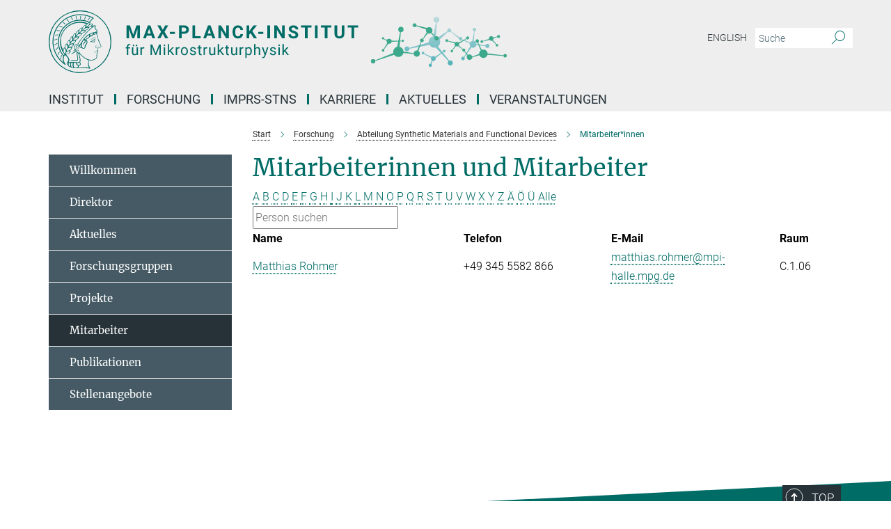

--- FILE ---
content_type: text/html; charset=utf-8
request_url: https://www.mpi-halle.mpg.de/smfd/mitarbeiter?letter=R&previous_letter=H
body_size: 13953
content:
<!DOCTYPE html>
<html prefix="og: http://ogp.me/ns#" lang="de">
<head>
  <meta http-equiv="X-UA-Compatible" content="IE=edge">
  <meta content="width=device-width, initial-scale=1.0" name="viewport">
  <meta http-equiv="Content-Type" content="text/html; charset=utf-8"/>
  <title>Mitarbeiter*innen</title>
  
  <meta name="keywords" content="" /><meta name="description" content="" />
  
  
<meta property="og:title" content="Mitarbeiter*innen">
<meta property="og:description" content="">
<meta property="og:type" content="website">
<meta property="og:url" content="https://www.mpi-halle.mpg.de/smfd/mitarbeiter">
<meta property="og:image" content="https://www.mpi-halle.mpg.de/assets/og-logo-281c44f14f2114ed3fe50e666618ff96341055a2f8ce31aa0fd70471a30ca9ed.jpg">


  
  


  <meta name="msapplication-TileColor" content="#fff" />
<meta name="msapplication-square70x70logo" content="/assets/touch-icon-70x70-16c94b19254f9bb0c9f8e8747559f16c0a37fd015be1b4a30d7d1b03ed51f755.png" />
<meta name="msapplication-square150x150logo" content="/assets/touch-icon-150x150-3b1e0a32c3b2d24a1f1f18502efcb8f9e198bf2fc47e73c627d581ffae537142.png" />
<meta name="msapplication-wide310x150logo" content="/assets/touch-icon-310x150-067a0b4236ec2cdc70297273ab6bf1fc2dcf6cc556a62eab064bbfa4f5256461.png" />
<meta name="msapplication-square310x310logo" content="/assets/touch-icon-310x310-d33ffcdc109f9ad965a6892ec61d444da69646747bd88a4ce7fe3d3204c3bf0b.png" />
<link rel="apple-touch-icon" type="image/png" href="/assets/touch-icon-180x180-a3e396f9294afe6618861344bef35fc0075f9631fe80702eb259befcd682a42c.png" sizes="180x180">
<link rel="icon" type="image/png" href="/assets/touch-icon-32x32-143e3880a2e335e870552727a7f643a88be592ac74a53067012b5c0528002367.png" sizes="32x32">

  <link rel="preload" href="/assets/roboto-v20-latin-ext_latin_greek-ext_greek_cyrillic-ext_cyrillic-700-8d2872cf0efbd26ce09519f2ebe27fb09f148125cf65964890cc98562e8d7aa3.woff2" as="font" type="font/woff2" crossorigin="anonymous">
  
  
  
  <script>var ROOT_PATH = '/';var LANGUAGE = 'de';var PATH_TO_CMS = 'https://msp.iedit.mpg.de';var INSTANCE_NAME = 'msp';</script>
  
      <link rel="stylesheet" media="all" href="/assets/responsive_live_green-b4104db02fad82373eaef717c39506fa87036661729168d4cfe06a4e84cae1cb.css" />
    <link rel="stylesheet" media="all" href="/assets/responsive/headerstylesheets/msp-header-af9b522c8dd9f1dbc905ef992623a1e49338608227f9c11680b515bd731ac295.css" />

<script>
  window.addEventListener("load", function() {
    var linkElement = document.createElement("link");
    linkElement.rel="stylesheet";
    linkElement.href="/assets/katex/katex-4c5cd0d7a0c68fd03f44bf90378c50838ac39ebc09d5f02a7a9169be65ab4d65.css";
    linkElement.media="all";
    document.head.appendChild(linkElement);
  });
</script>


  

  

  <script>
  if(!window.DCLGuard) {
    window.DCLGuard=true;
  }
</script>
<script type="module">
//<![CDATA[
document.body.addEventListener('Base',function(){  (function (global) {
    if (global.MpgApp && global.MpgApp.object) {
      global.MpgApp.object.id = +'512644';
    }
  }(window));
});
/*-=deferred=-*/
//]]>
</script>
  <link rel="canonical" href="https://www.mpi-halle.mpg.de/smfd/mitarbeiter" />


  
  <meta name="csrf-param" content="authenticity_token" />
<meta name="csrf-token" content="lB9rD9yxA1qP8TdJUvy5r3jQ4wYv2Y5od31ZtT7nR_HDRV09bKbFrprpZr22c5Lvpa6vVe5DsEy4X_FklkQ_IQ" />
  <meta name="generator" content="JustRelate CX Cloud (www.justrelate.com)" />
  
  
      <link rel="alternate" hreflang="en" href="https://www.mpi-halle.mpg.de/smfd/people" />
    <link rel="alternate" hreflang="de" href="https://www.mpi-halle.mpg.de/smfd/mitarbeiter" />


  
    <script type="module" >
      window.allHash = { 'manifest':'/assets/manifest-04024382391bb910584145d8113cf35ef376b55d125bb4516cebeb14ce788597','responsive/modules/display_pubman_reference_counter':'/assets/responsive/modules/display_pubman_reference_counter-8150b81b51110bc3ec7a4dc03078feda26b48c0226aee02029ee6cf7d5a3b87e','responsive/modules/video_module':'/assets/responsive/modules/video_module-231e7a8449475283e1c1a0c7348d56fd29107c9b0d141c824f3bd51bb4f71c10','responsive/live/annual_report_overview':'/assets/responsive/live/annual_report_overview-f7e7c3f45d3666234c0259e10c56456d695ae3c2df7a7d60809b7c64ce52b732','responsive/live/annual_review_overview':'/assets/responsive/live/annual_review_overview-49341d85de5d249f2de9b520154d516e9b4390cbf17a523d5731934d3b9089ec','responsive/live/deferred-picture-loader':'/assets/responsive/live/deferred-picture-loader-088fb2b6bedef1b9972192d465bc79afd9cbe81cefd785b8f8698056aa04cf93','responsive/live/employee':'/assets/responsive/live/employee-ac8cd3e48754c26d9eaf9f9965ab06aca171804411f359cbccd54a69e89bc31c','responsive/live/employee_landing_page':'/assets/responsive/live/employee_landing_page-ac8cd3e48754c26d9eaf9f9965ab06aca171804411f359cbccd54a69e89bc31c','responsive/live/employee_search':'/assets/responsive/live/employee_search-47a41df3fc7a7dea603765ad3806515b07efaddd7cf02a8d9038bdce6fa548a1','responsive/live/event_overview':'/assets/responsive/live/event_overview-817c26c3dfe343bed2eddac7dd37b6638da92babec077a826fde45294ed63f3c','responsive/live/gallery_overview':'/assets/responsive/live/gallery_overview-459edb4dec983cc03e8658fafc1f9df7e9d1c78786c31d9864e109a04fde3be7','responsive/live/institute_page':'/assets/responsive/live/institute_page-03ec6d8aaec2eff8a6c1522f54abf44608299523f838fc7d14db1e68d8ec0c7a','responsive/live/institutes_map':'/assets/responsive/live/institutes_map-588c0307e4a797238ba50134c823708bd3d8d640157dc87cf24b592ecdbd874e','responsive/live/job_board':'/assets/responsive/live/job_board-0db2f3e92fdcd350960e469870b9bef95adc9b08e90418d17a0977ae0a9ec8fd','responsive/live/newsroom':'/assets/responsive/live/newsroom-c8be313dabf63d1ee1e51af14f32628f2c0b54a5ef41ce999b8bd024dc64cad2','responsive/live/organigramm':'/assets/responsive/live/organigramm-18444677e2dce6a3c2138ce8d4a01aca7e84b3ea9ffc175b801208634555d8ff','responsive/live/research_page':'/assets/responsive/live/research_page-c8be313dabf63d1ee1e51af14f32628f2c0b54a5ef41ce999b8bd024dc64cad2','responsive/live/science_gallery_overview':'/assets/responsive/live/science_gallery_overview-5c87ac26683fe2f4315159efefa651462b87429147b8f9504423742e6b7f7785','responsive/live/tabcard':'/assets/responsive/live/tabcard-be5f79406a0a3cc678ea330446a0c4edde31069050268b66ce75cfda3592da0d','live/advent_calendar':'/assets/live/advent_calendar-4ef7ec5654db2e7d38c778dc295aec19318d2c1afcbbf6ac4bfc2dde87c57f12','live/employee':'/assets/live/employee-fb8f504a3309f25dbdd8d3cf3d3f55c597964116d5af01a0ba720e7faa186337','live/employee_landing_page':'/assets/live/employee_landing_page-fb8f504a3309f25dbdd8d3cf3d3f55c597964116d5af01a0ba720e7faa186337','live/gallery_overview':'/assets/live/gallery_overview-18a0e0553dd83304038b0c94477d177e23b8b98bff7cb6dd36c7c99bf8082d12','live/podcast_page':'/assets/live/podcast_page-fe7023d277ed2b0b7a3228167181231631915515dcf603a33f35de7f4fd9566f','live/video_page':'/assets/live/video_page-62efab78e58bdfd4531ccfc9fe3601ea90abeb617a6de220c1d09250ba003d37','responsive/mpg_common/live/dropdown_list':'/assets/responsive/mpg_common/live/dropdown_list-71372d52518b3cb50132756313972768fdec1d4fa3ffa38e6655696fe2de5c0b','responsive/mpg_common/live/event_calendar':'/assets/responsive/mpg_common/live/event_calendar-719dd7e7333c7d65af04ddf8e2d244a2646b5f16d0d7f24f75b0bb8c334da6a5','responsive/mpg_common/live/event_registration':'/assets/responsive/mpg_common/live/event_registration-e6771dca098e37c2858ff2b690497f83a2808b6c642e3f4540e8587e1896c84e','responsive/mpg_common/live/expandable':'/assets/responsive/mpg_common/live/expandable-e2143bde3d53151b5ff7279eaab589f3fefb4fd31278ca9064fd6b83b38d5912','responsive/mpg_common/live/gallery_youtube_video':'/assets/responsive/mpg_common/live/gallery_youtube_video-b859711b59a5655b5fa2deb87bd0d137460341c3494a5df957f750c716970382','responsive/mpg_common/live/interactive_table':'/assets/responsive/mpg_common/live/interactive_table-bff65d6297e45592f8608cd64814fc8d23f62cb328a98b482419e4c25a31fdde','responsive/mpg_common/live/intersection-observer':'/assets/responsive/mpg_common/live/intersection-observer-9e55d6cf2aac1d0866ac8588334111b664e643e4e91b10c5cbb42315eb25d974','responsive/mpg_common/live/main_menu':'/assets/responsive/mpg_common/live/main_menu-43966868573e0e775be41cf218e0f15a6399cf3695eb4297bae55004451acada','responsive/mpg_common/live/news_publication_overview':'/assets/responsive/mpg_common/live/news_publication_overview-d1aae55c18bfd7cf46bad48f7392e51fc1b3a3b887bc6312a39e36eaa58936fa','responsive/mpg_common/live/reverse':'/assets/responsive/mpg_common/live/reverse-9d6a32ce7c0f41fbc5249f8919f9c7b76cacd71f216c9e6223c27560acf41c8b','responsive/mpg_common/live/shuffle':'/assets/responsive/mpg_common/live/shuffle-14b053c3d32d46209f0572a91d3240487cd520326247fc2f1c36ea4d3a6035eb','responsive/mpg_common/live/slick_lazyloader':'/assets/responsive/mpg_common/live/slick_lazyloader-ea2704816b84026f362aa3824fcd44450d54dffccb7fca3c853d2f830a5ce412','responsive/mpg_common/live/video':'/assets/responsive/mpg_common/live/video-55b7101b2ac2622a81eba0bdefd94b5c5ddf1476b01f4442c3b1ae855b274dcf','responsive/mpg_common/live/youtube_extension':'/assets/responsive/mpg_common/live/youtube_extension-2b42986b3cae60b7e4153221d501bc0953010efeadda844a2acdc05da907e90f','preview/_pdf_sorting':'/assets/preview/_pdf_sorting-8fa7fd1ef29207b6c9a940e5eca927c26157f93f2a9e78e21de2578e6e06edf0','preview/advent_calendar':'/assets/preview/advent_calendar-4ef7ec5654db2e7d38c778dc295aec19318d2c1afcbbf6ac4bfc2dde87c57f12','preview/annual_review_search':'/assets/preview/annual_review_search-8fa7fd1ef29207b6c9a940e5eca927c26157f93f2a9e78e21de2578e6e06edf0','preview/edit_overlays':'/assets/preview/edit_overlays-cef31afd41d708f542672cc748b72a6b62ed10df9ee0030c11a0892ae937db70','preview/employee':'/assets/preview/employee-fb8f504a3309f25dbdd8d3cf3d3f55c597964116d5af01a0ba720e7faa186337','preview/employee_landing_page':'/assets/preview/employee_landing_page-fb8f504a3309f25dbdd8d3cf3d3f55c597964116d5af01a0ba720e7faa186337','preview/gallery_overview':'/assets/preview/gallery_overview-ca27fbd8e436a0f15e28d60a0a4a5861f7f9817b9cb44cb36ae654ebe03eec2a','preview/lodash':'/assets/preview/lodash-01fbab736a95109fbe4e1857ce7958edc28a78059301871a97ed0459a73f92d2','preview/overlay':'/assets/preview/overlay-4b3006f01cc2a80c44064f57acfdb24229925bbf211ca5a5e202b0be8cd2e66e','preview/overlay_ajax_methods':'/assets/preview/overlay_ajax_methods-0cceedf969995341b0aeb5629069bf5117896d2b053822e99f527e733430de65','preview/pdf_overview':'/assets/preview/pdf_overview-8fa7fd1ef29207b6c9a940e5eca927c26157f93f2a9e78e21de2578e6e06edf0','preview/podcast_page':'/assets/preview/podcast_page-8b696f28fe17c5875ac647a54463d6cf4beda5fa758ba590dd50d4f7d11e02a0','preview/preview':'/assets/preview/preview-7d20d27ffa274bf0336cbf591613fbbffd4fa684d745614240e81e11118b65c2','preview/science_gallery_overview':'/assets/preview/science_gallery_overview-00600feadb223d3b4cb5432a27cc6bee695f2b95225cb9ecf2e9407660ebcc35','preview/video_page':'/assets/preview/video_page-5359db6cf01dcd5736c28abe7e77dabdb4c7caa77184713f32f731d158ced5a8','preview_manifest':'/assets/preview_manifest-04024382391bb910584145d8113cf35ef376b55d125bb4516cebeb14ce788597','editmarker':'/assets/editmarker-b8d0504e39fbfef0acc731ba771c770852ec660f0e5b8990b6d367aefa0d9b9c','live':'/assets/live-4aa8e228b0242df1d2d064070d3be572a1ad3e67fe8c70b092213a5236b38737','print':'/assets/print-08c7a83da7f03ca9674c285c1cc50a85f44241f0bcef84178df198c8e9805c3c','mpg_base':'/assets/mpg_base-161fbafcd07f5fc9b56051e8acd88e712c103faef08a887e51fdcf16814b7446','mpg_fouc':'/assets/mpg_fouc-e8a835d89f91cf9c99be7a651f3ca1d04175934511621130554eef6aa910482c','mpg_amd':'/assets/mpg_amd-7c9ab00ac1b3a8c78cac15f76b6d33ed50bb1347cea217b0848031018ef80c94','mpg_amd_bundle':'/assets/mpg_amd_bundle-932e0d098e1959a6b4654b199e4c02974ab670115222c010a0bcc14756fce071','responsive/friendlycaptcha/widget.module.min':'/assets/responsive/friendlycaptcha/widget.module.min-19cabfb2100ce6916acaa628a50895f333f8ffb6a12387af23054565ee2122f2','responsive/honeybadger.min':'/assets/responsive/honeybadger.min-213763a8258237e8c4d12f0dbd98d8a966023b02f7433c1a05c1bace6ef120ec','responsive_live':'/assets/responsive_live-d4b4a938cbf67a69dc6ba9767c95bb10486874f069e457abc2ad6f53c7126fac','katex/katex':'/assets/katex/katex-ca9d4097b1925d5d729e5c4c7ffcdb44112ba08c53e7183feb26afa6927cc4fd','responsive/tsmodules/cashew':'/assets/responsive/tsmodules/cashew-f2b3a6f988f933937212c2239a5008703225511ab19b4a6d6cbead2e9904ae21','responsive/tsmodules/datahandler':'/assets/responsive/tsmodules/datahandler-18b09253aa824ba684b48d41aea5edb6321851210404bdc3c47922c961181980','responsive/tsmodules/edit-menu':'/assets/responsive/tsmodules/edit-menu-ed8038730fbc4b64d700f28f3ccdcc8c33cc558e1182af3f37b6b4374a3ad3b6','responsive/tsmodules/edit':'/assets/responsive/tsmodules/edit-80ca9b5137f2eeb575e45f3ff1fd611effb73bd27d9f920d5f758c27a4212067','responsive/tsmodules/image-information':'/assets/responsive/tsmodules/image-information-2766379bd0ae7c612169084e5437d5662006eec54acbecba9f83ac8773ac20fa','responsive/tsmodules/languages':'/assets/responsive/tsmodules/languages-33d886fa0f8a758ac8817dfaf505c136d22e86a95988298f3b14cf46c870a586','responsive/tsmodules/menu':'/assets/responsive/tsmodules/menu-dc7cee42b20a68a887e06bb1979d6ecc601ff8dd361b80cc6a8190e33ab7f005','responsive/tsmodules/notify':'/assets/responsive/tsmodules/notify-44b67b61195156d3827af8dfd00797cd327f013dc404720659f2d3da19cf6f77','responsive/tsmodules/virtual-form':'/assets/responsive/tsmodules/virtual-form-31974440dbd9f79534149b9376a63b1f2e0b542abb5ba898e4fbaeef377d66ca' }
    </script>
    <script type="module">
//<![CDATA[
document.body.addEventListener('AMD',function(){    requirejs.config({
      waitSeconds:0,
      paths: allHash
    })
});
/*-=deferred=-*/
//]]>
</script></head>

 <body class="msp employee_list  language-de" id="top">
  
  
  

<header class="navbar hero navigation-on-bottom">

  <div class="container remove-padding header-main-container">


    <div class="navbar-header">
        <a class="navbar-brand mpg-icon mpg-icon-logo language-de language-degreen" aria-label="Logo Max-Planck-Institut für Mikrostrukturphysik, zur Startseite" href="/startseite"></a>
    </div>

    <div class="lang-search">
      <div class="collapse navbar-collapse bs-navbar-collapse">
        <ul class="hidden-xs hidden-sm nav navbar-nav navbar-right navbar-meta">
          <li class="language-switcher-links">
            
    <a href="/smfd/people">English</a>


          </li>
          <li>
            <form class="navbar-form navbar-left search-field hidden-xs" role="search" action="/2497/suchergebnis" accept-charset="UTF-8" method="get">
  <div class="form-group noindex">
    <input class="form-control searchfield"
      name="searchfield"
      placeholder="Suche"
      value=""
      type="search"
      aria-label="Bitte geben Sie einen Suchbegriff ein."
    />
    <button class="btn btn-default searchbutton" aria-label="Suche">
      <i class="mpg-icon mpg-icon-search" role="img" aria-hidden="true"></i>
    </button>
  </div>
</form>
          </li>
          <li>
            
          </li>

        </ul>
      </div>
    </div>


    <div class="navbar-title-wrapper">

      <nav class="navbar navbar-default" aria-label="Hauptnavigation">
        <div class="navbar-header">
          <div class="visible-xs visible-sm">
            <button class="nav-btn navbar-toggle" type="button" data-toggle="collapse" data-target="#main-navigation-container" aria-haspopup="true" aria-expanded="false" aria-label="Hauptnavigations-Schalter">
              <svg width="40" height="40" viewBox="-25 -25 50 50">
                <circle cx="0" cy="0" r="25" fill="none"/>
                <rect class="burgerline-1" x="-15" y="-12" width="30" height="4" fill="black"/>
                <rect class="burgerline-2" x="-15" y="-2" width="30" height="4" fill="black"/>
                <rect class="burgerline-3" x="-15" y="8" width="30" height="4" fill="black"/>
              </svg>
            </button>
          </div>
        </div>

        <div class="collapse navbar-collapse js-navbar-collapse noindex" id="main-navigation-container">

          <div class="mobile-search-pwa-container">
            <div class="mobile-search-container">
              <form class="navbar-form navbar-left search-field visible-sm visible-xs mobile clearfix" role="search" action="/2497/suchergebnis" accept-charset="UTF-8" method="get">
  <div class="form-group noindex">
    <input class="form-control searchfield"
      name="searchfield"
      placeholder="Suche"
      value=""
      type="search"
      aria-label="Bitte geben Sie einen Suchbegriff ein."
    />
    <button class="btn btn-default searchbutton" aria-label="Suche">
      <i class="mpg-icon mpg-icon-search" role="img" aria-hidden="true"></i>
    </button>
  </div>
</form>
            </div>
              
          </div>

          
            <ul class="nav navbar-nav col-xs-12" id="main_nav" data-timestamp="2025-12-03T13:55:08.902Z">
<li class="dropdown mega-dropdown clearfix" tabindex="0" data-positioning="3">
<a class="main-navi-item dropdown-toggle undefined" id="Root-de.0">Institut<span class="arrow-dock"></span></a><a class="dropdown-toggle visible-xs visible-sm" data-no-bs-toggle="dropdown" role="button" aria-expanded="false" aria-controls="flyout-Root-de.0"><span class="mpg-icon mpg-icon-down2"></span></a><ul id="flyout-Root-de.0" class="col-xs-12 dropdown-menu  mega-dropdown-menu row">
<li class="col-xs-12 col-sm-4 menu-column"><ul class="main">
<li class="dropdown-title"><a href="/institut" id="Root-de.0.0.0">Über das Institut</a></li>
<li class="dropdown-title"><a href="/neubau" id="Root-de.0.0.1">Neubau</a></li>
<li class="dropdown-title">
<a href="/infrastruktur" id="Root-de.0.0.2">Infrastruktur</a><ul>
<li><a href="/bibliothek" id="Root-de.0.0.2.0">Bibliothek</a></li>
<li><a href="/computerservice" id="Root-de.0.0.2.1">Computer Services</a></li>
<li><a href="/verwaltung" id="Root-de.0.0.2.2">Verwaltung</a></li>
</ul>
</li>
</ul></li>
<li class="col-xs-12 col-sm-4 menu-column"><ul class="main">
<li class="dropdown-title"><a href="/fachbeirat" id="Root-de.0.1.0">Fachbeirat</a></li>
<li class="dropdown-title"><a href="/kuratorium" id="Root-de.0.1.1">Kuratorium</a></li>
<li class="dropdown-title"><a href="/auswaertige-wissenschaftliche-mitglieder" id="Root-de.0.1.2">Auswärtige wissenschaftliche Mitglieder</a></li>
<li class="dropdown-title"><a href="/emeritus-gruppen" id="Root-de.0.1.3">Emeriti</a></li>
<li class="dropdown-title"><a href="/ehem-Direktoren" id="Root-de.0.1.4">Ehemalige Direktoren</a></li>
</ul></li>
<li class="col-xs-12 col-sm-4 menu-column"><ul class="main">
<li class="dropdown-title">
<a href="/kontakt" id="Root-de.0.2.0">Kontakt</a><ul>
<li><a href="/anreise" id="Root-de.0.2.0.0">Anreise</a></li>
<li><a href="/telefonbuch" id="Root-de.0.2.0.1">Telefonbuch</a></li>
<li><a href="/gaestehaus" id="Root-de.0.2.0.2">Gästehaus</a></li>
</ul>
</li>
<li class="dropdown-title"><a href="/publikationen" id="Root-de.0.2.1">Publikationen</a></li>
<li class="dropdown-title"><a href="/jahrbuchbeitraege" id="Root-de.0.2.2">Jahrbuchbeiträge</a></li>
</ul></li>
</ul>
</li>
<li class="dropdown mega-dropdown clearfix" tabindex="0" data-positioning="3">
<a class="main-navi-item dropdown-toggle undefined" id="Root-de.1">Forschung<span class="arrow-dock"></span></a><a class="dropdown-toggle visible-xs visible-sm" data-no-bs-toggle="dropdown" role="button" aria-expanded="false" aria-controls="flyout-Root-de.1"><span class="mpg-icon mpg-icon-down2"></span></a><ul id="flyout-Root-de.1" class="col-xs-12 dropdown-menu  mega-dropdown-menu row">
<li class="col-xs-12 col-sm-4 menu-column"><ul class="main">
<li class="dropdown-title"><a href="/forschung" id="Root-de.1.0.0">Forschungsabteilungen</a></li>
<li class="dropdown-title">
<a href="/nise" id="Root-de.1.0.1">Abteilung NISE</a><ul>
<li><a href="/nise/director" id="Root-de.1.0.1.0">Direktor</a></li>
<li><a href="/nise/research" id="Root-de.1.0.1.1">Forschungsschwerpunkte</a></li>
<li><a href="/nise/highlights" id="Root-de.1.0.1.2">Forschungshighlights</a></li>
<li><a href="/nise/facilities" id="Root-de.1.0.1.3">Ausstattung</a></li>
<li><a href="/nise/news" id="Root-de.1.0.1.4">News</a></li>
<li><a href="/nise/people" id="Root-de.1.0.1.5">Mitarbeiter</a></li>
<li><a href="/nise/open-positions" id="Root-de.1.0.1.6">PhD- und Postdoc-Stellen</a></li>
<li><a href="/nise/publications" id="Root-de.1.0.1.7">Publikationen</a></li>
<li><a href="/nise/partners" id="Root-de.1.0.1.8">Partner</a></li>
</ul>
</li>
</ul></li>
<li class="col-xs-12 col-sm-4 menu-column"><ul class="main">
<li class="dropdown-title">
<a href="/321886/NINT" id="Root-de.1.1.0">Abteilung NINT</a><ul>
<li><a href="/nint/principal-investigator" id="Root-de.1.1.0.0">Principal Investigator</a></li>
<li><a href="/nint/research-projects" id="Root-de.1.1.0.1">Forschungsprojekte</a></li>
<li><a href="/nint/news" id="Root-de.1.1.0.2">News</a></li>
<li><a href="/NINT/mitarbeiter" id="Root-de.1.1.0.3">Mitarbeiter</a></li>
<li><a href="/NINT/partner" id="Root-de.1.1.0.4">Partner</a></li>
<li><a href="/nint/publikationen" id="Root-de.1.1.0.5">Publikationen</a></li>
</ul>
</li>
<li class="dropdown-title">
<a href="/smfd-de" id="Root-de.1.1.1">Abteilung SMFD</a><ul>
<li><a href="/smfd/direktor" id="Root-de.1.1.1.0">Direktor</a></li>
<li><a href="/smfd/aktuelles" id="Root-de.1.1.1.1">Aktuelles</a></li>
<li><a href="/smfd/forschung" id="Root-de.1.1.1.2">Forschungsgruppen</a></li>
<li><a href="/smfd/projekte" id="Root-de.1.1.1.3">Projekte</a></li>
<li><a href="/smfd/mitarbeiter" id="Root-de.1.1.1.4">Mitarbeiter</a></li>
<li><a href="/smfd/publikationen" id="Root-de.1.1.1.5">Publikationen</a></li>
<li><a href="/smfd/stellenangebote" id="Root-de.1.1.1.6">Stellenangebote</a></li>
</ul>
</li>
</ul></li>
<li class="col-xs-12 col-sm-4 menu-column"><ul class="main">
<li class="dropdown-title">
<a href="/max-planck-forschungsgruppen" id="Root-de.1.2.0">Max-Planck-Forschungsgruppen / Nachwuchsgruppen</a><ul>
<li><a href="/schroeter-lab" id="Root-de.1.2.0.0">Schröter Lab for Quantum Materials &amp; Technologies</a></li>
<li><a href="/spin-orbital-electronics" id="Root-de.1.2.0.1">Spin-Orbital Electronics - Minerva Fast Track Group</a></li>
<li><a href="/quantum-chiral-nanocarbons" id="Root-de.1.2.0.2">Quantum Chiral Nanocarbons - Minerva Fast Track Group</a></li>
<li><a href="/wan-lab-for-chiral-optoelectronics" id="Root-de.1.2.0.3">Wan Lab for Chiral Optoelectronics</a></li>
<li><a href="/theory-of-chiral-quantum-material" id="New-21">Theory of Chiral Quantum Material</a></li>
</ul>
</li>
<li class="dropdown-title"><a href="/fellow-gruppen" id="Root-de.1.2.1">Max-Planck-Fellow-Gruppen</a></li>
<li class="dropdown-title"><a href="/plasma-spin-energy" id="Root-de.1.2.2">Plasma-Spin Energy</a></li>
<li class="dropdown-title"><a href="/759261/mputc" id="Root-de.1.2.3">Max Planck - University of Toronto Centre</a></li>
<li class="dropdown-title"><a href="/ICNS" id="Root-de.1.2.4">ICNS</a></li>
<li class="dropdown-title"><a href="/ehemalige-abteilungen" id="Root-de.1.2.5">Ehemalige Abteilungen</a></li>
</ul></li>
</ul>
</li>
<li class="dropdown mega-dropdown clearfix" tabindex="0" data-positioning="0"><a class="main-navi-item dropdown-toggle undefined" id="Root-de.2" href="/imprs-stns">IMPRS-STNS<span></span></a></li>
<li class="dropdown mega-dropdown clearfix" tabindex="0" data-positioning="1">
<a class="main-navi-item dropdown-toggle undefined" id="Root-de.3">Karriere<span class="arrow-dock"></span></a><a class="dropdown-toggle visible-xs visible-sm" data-no-bs-toggle="dropdown" role="button" aria-expanded="false" aria-controls="flyout-Root-de.3"><span class="mpg-icon mpg-icon-down2"></span></a><ul id="flyout-Root-de.3" class="col-xs-12 dropdown-menu  mega-dropdown-menu row"><li class="col-xs-12 col-sm-4 menu-column"><ul class="main">
<li class="dropdown-title"><a href="/karriere" id="Root-de.3.0.0">Karriere</a></li>
<li class="dropdown-title"><a href="/stellenangebote" id="Root-de.3.0.1">Stellenangebote</a></li>
<li class="dropdown-title"><a href="/chancengleichheit" id="Root-de.3.0.2">Chancengleichheit</a></li>
<li class="dropdown-title"><a href="/doktoranden-und-postdoktorandenvertretungen" id="Root-de.3.0.3">Vertretungen von Promovierenden und Postdocs</a></li>
<li class="dropdown-title"><a href="/ehemalige" id="Root-de.3.0.4">Alumni</a></li>
</ul></li></ul>
</li>
<li class="dropdown mega-dropdown clearfix" tabindex="0" data-positioning="2">
<a class="main-navi-item dropdown-toggle undefined" id="Root-de.4">Aktuelles<span class="arrow-dock"></span></a><a class="dropdown-toggle visible-xs visible-sm" data-no-bs-toggle="dropdown" role="button" aria-expanded="false" aria-controls="flyout-Root-de.4"><span class="mpg-icon mpg-icon-down2"></span></a><ul id="flyout-Root-de.4" class="col-xs-12 dropdown-menu  mega-dropdown-menu row">
<li class="col-xs-12 col-sm-4 menu-column"><ul class="main"><li class="dropdown-title">
<a href="/aktuelles" id="Root-de.4.0.0">Alle News</a><ul>
<li><a href="/neues-wissenschaft" id="Root-de.4.0.0.0">Neues aus der Wissenschaft</a></li>
<li><a href="/neues-institut" id="Root-de.4.0.0.1">Neues aus dem Institut</a></li>
<li><a href="/auszeichnungen" id="Root-de.4.0.0.2">Preise und Auszeichnungen</a></li>
</ul>
</li></ul></li>
<li class="col-xs-12 col-sm-4 menu-column"><ul class="main"><li class="dropdown-title"><a href="/wissenschaftlerinnen" id="Root-de.4.1.0">Mediathek</a></li></ul></li>
</ul>
</li>
<li class="dropdown mega-dropdown clearfix" tabindex="0" data-positioning="1">
<a class="main-navi-item dropdown-toggle undefined" id="Root-de.5">Veranstaltungen<span class="arrow-dock"></span></a><a class="dropdown-toggle visible-xs visible-sm" data-no-bs-toggle="dropdown" role="button" aria-expanded="false" aria-controls="flyout-Root-de.5"><span class="mpg-icon mpg-icon-down2"></span></a><ul id="flyout-Root-de.5" class="col-xs-12 dropdown-menu  mega-dropdown-menu row"><li class="col-xs-12 col-sm-4 menu-column"><ul class="main">
<li class="dropdown-title"><a href="/veranstaltungen" id="Root-de.5.0.0">Veranstaltungskalender</a></li>
<li class="dropdown-title"><a href="/616847/archive" id="Root-de.5.0.1">Archiv</a></li>
</ul></li></ul>
</li>
</ul>

          <div class="text-center language-switcher visible-xs visible-sm">
            
    <a href="/smfd/people">English</a>


          </div>
        </div>
      </nav>
    </div>
  </div>
</header>

<header class="container-full-width visible-print-block">
  <div class="container">
    <div class="row">
      <div class="col-xs-12">
        <div class="content">
              <span class="mpg-icon mpg-icon-logo custom-print-header language-de">
                Max-Planck-Institut für Mikrostrukturphysik
              </span>
        </div>
      </div>
    </div>
  </div>
</header>

<script type="module">
//<![CDATA[
document.body.addEventListener('Base',function(){  var mainMenu;
  if(typeof MpgCommon != "undefined") {
    mainMenu = new MpgCommon.MainMenu();
  }
});
/*-=deferred=-*/
//]]>
</script>
  
  <div id="page_content">
    <div class="container content-wrapper">
  <div class="row">
    <main>
      <article class="col-md-9 col-md-push-3">
        <div class="content py-0">
          <div class="noindex">
  <nav class="hidden-print" aria-label="Breadcrumb">
    <ol class="breadcrumb clearfix" vocab="http://schema.org/" typeof="BreadcrumbList">

          <li class="breadcrumb-item" property="itemListElement" typeof="ListItem">
            <a property="item"
               typeof="WebPage"
               href="/startseite"
               class=""
               title="">
              <span property="name">Start</span>
            </a>
            <meta property="position" content="1">
          </li>
          <li class="breadcrumb-item" property="itemListElement" typeof="ListItem">
            <a property="item"
               typeof="WebPage"
               href="/forschung"
               class=""
               title="">
              <span property="name">Forschung</span>
            </a>
            <meta property="position" content="2">
          </li>
          <li class="breadcrumb-item" property="itemListElement" typeof="ListItem">
            <a property="item"
               typeof="WebPage"
               href="/smfd-de"
               class=""
               title="">
              <span property="name">Abteilung Synthetic Materials and Functional Devices</span>
            </a>
            <meta property="position" content="3">
          </li>
      <li class="breadcrumb-item active" property="itemListElement" typeof="ListItem" aria-current="page">
        <span property="name">Mitarbeiter*innen</span>
        <meta property="position" content="4">
      </li>
    </ol>
  </nav>
</div>


        </div>
        

    <h1 class="page-titledesc">Mitarbeiterinnen und Mitarbeiter</h1>
    <div class="meta-information">
      
    </div>
    <div class="employee_list">
        <div class="search_letters">
          <div class="dotted_line"></div>

          <div class="letters_with_sidebar letters"><a class="" href="/smfd/mitarbeiter?letter=A&amp;previous_letter=R">A</a> <a class="" href="/smfd/mitarbeiter?letter=B&amp;previous_letter=R">B</a> <a class="" href="/smfd/mitarbeiter?letter=C&amp;previous_letter=R">C</a> <a class="" href="/smfd/mitarbeiter?letter=D&amp;previous_letter=R">D</a> <a class="" href="/smfd/mitarbeiter?letter=E&amp;previous_letter=R">E</a> <a class="" href="/smfd/mitarbeiter?letter=F&amp;previous_letter=R">F</a> <a class="" href="/smfd/mitarbeiter?letter=G&amp;previous_letter=R">G</a> <a class="" href="/smfd/mitarbeiter?letter=H&amp;previous_letter=R">H</a> <a class="" href="/smfd/mitarbeiter?letter=I&amp;previous_letter=R">I</a> <a class="" href="/smfd/mitarbeiter?letter=J&amp;previous_letter=R">J</a> <a class="" href="/smfd/mitarbeiter?letter=K&amp;previous_letter=R">K</a> <a class="" href="/smfd/mitarbeiter?letter=L&amp;previous_letter=R">L</a> <a class="" href="/smfd/mitarbeiter?letter=M&amp;previous_letter=R">M</a> <a class="" href="/smfd/mitarbeiter?letter=N&amp;previous_letter=R">N</a> <a class="" href="/smfd/mitarbeiter?letter=O&amp;previous_letter=R">O</a> <a class="" href="/smfd/mitarbeiter?letter=P&amp;previous_letter=R">P</a> <a class="" href="/smfd/mitarbeiter?letter=Q&amp;previous_letter=R">Q</a> <a class="current" href="/smfd/mitarbeiter?letter=R&amp;previous_letter=R">R</a> <a class="" href="/smfd/mitarbeiter?letter=S&amp;previous_letter=R">S</a> <a class="" href="/smfd/mitarbeiter?letter=T&amp;previous_letter=R">T</a> <a class="" href="/smfd/mitarbeiter?letter=U&amp;previous_letter=R">U</a> <a class="" href="/smfd/mitarbeiter?letter=V&amp;previous_letter=R">V</a> <a class="" href="/smfd/mitarbeiter?letter=W&amp;previous_letter=R">W</a> <a class="" href="/smfd/mitarbeiter?letter=X&amp;previous_letter=R">X</a> <a class="" href="/smfd/mitarbeiter?letter=Y&amp;previous_letter=R">Y</a> <a class="" href="/smfd/mitarbeiter?letter=Z&amp;previous_letter=R">Z</a> <a class="" href="/smfd/mitarbeiter?letter=%C3%84&amp;previous_letter=R">Ä</a> <a class="" href="/smfd/mitarbeiter?letter=%C3%96&amp;previous_letter=R">Ö</a> <a class="" href="/smfd/mitarbeiter?letter=%C3%9C&amp;previous_letter=R">Ü</a> <a class=" all" href="/smfd/mitarbeiter?letter=Alle&amp;previous_letter=R">Alle</a></div>

          <div class="search">
            <form action="/smfd/mitarbeiter" accept-charset="UTF-8" method="post"><input type="hidden" name="authenticity_token" value="NtGTJbaF_1Yjh5cpdcGIvlVz7ptcT18DVlxhAs1kCKHUq8YgrcAINYEPr7DwyP5wC4Bkt3CrA3y6g0ho2doWnA" autocomplete="off" />
              <input type="text" name="search" id="search" value="" class="text_input default_text" title="Person suchen" placeholder="Person suchen" />
</form>          </div>

          <div class="dotted_line"></div>
        </div>

        <div class="content">
          <div>
            
          </div>

          <table class="table_without_sidebar dataTable" data-length="20" data-show-filter="false"><thead><tr><th class="name first" data-column="name">Name</th><th class="phone" data-column="phone">Telefon</th><th class="email" data-column="email">E-Mail</th><th class="room last" data-column="room">Raum</th></tr><tr><td colspan="4"></td></tr></thead><tbody><tr class="last"><td class="name first"><a title="Weitere Informationen zu Matthias Rohmer" href="/smfd/mitarbeiter/141363"><span class="icon link_like_text employee_name">Matthias Rohmer</span></a><div class="position"></div></td><td class="phone"><ul class="no_list_icon"><li>+49 345 5582 866</li></ul></td><td class="email"><a title="matthias.rohmer@mpi-halle.mpg.de" href="mailto:matthias.rohmer@mpi-halle.mpg.de">matthias.rohmer@mpi-halle.mpg.de</a></td><td class="room last">C.1.06</td></tr></tbody></table>


        </div>
    </div>





      </article>
    </main>
    <aside class="sidebar">

  <div class="col-md-3 col-md-pull-9">
    <div class="sidebar-slider">
      <div class="side-nav-scroller">
        
      </div>
    </div>
    <div class="graybox_container noindex hidden-print">
  
  
    <div class="linklist graybox clearfix">
      <ul>
          <li><a target="_self" class="" href="/smfd-de">Willkommen</a></li>
          <li><a target="_self" class="" href="/smfd/direktor">Direktor</a></li>
          <li><a target="_self" class="" href="/smfd/aktuelles">Aktuelles</a></li>
          <li><a target="_self" class="" href="/smfd/forschung">Forschungsgruppen</a></li>
          <li><a target="_self" class="" href="/smfd/projekte">Projekte</a></li>
          <li><a target="_self" class="" data-samepage="true" href="/smfd/mitarbeiter">Mitarbeiter</a></li>
          <li><a target="_self" class="" href="/smfd/publikationen">Publikationen</a></li>
          <li><a target="_self" class="" href="/smfd/stellenangebote">Stellenangebote</a></li>
      </ul>
      <script type="text/javascript">
        /*-=deferred=-*/
        document
          .querySelectorAll(".linklist.graybox a[data-samepage]")
          .forEach(function(link) {
            if (link.hash == location.hash) link.classList.add("active")
          })
        document
          .querySelectorAll(".linklist.graybox a[data-childrenpage]")
          .forEach(function(link) {
            if (link.hash == location.hash) link.classList.add("active")
          })
      </script>
    </div>
</div>

    

  </div>
</aside>



  </div>
</div>

  </div>
  <div class="footer-wrap noindex">
  <footer class="container-full-width green footer trngl-footer hidden-print">
      <svg viewbox="0 0 1 1" style="width:100%; height:4em; overflow:visible" preserveAspectRatio="none">
        <path class="footer-triangle" d="M 0 1 L 1 0 L 1 1.1 L 0 1.1" fill="none"/>
      </svg>
    <div class="container invert">
      <div class="row">
        <div class="to-top-dummy"></div>
          <a id="to-top-button" class="to-top" href="#top">Top</a>
          <div class="col-md-12 columns-quicklinks-container">
            
                
                
                
                <div class="footer-focus">
  <h4 class="h3 footer-link-header" tabindex="0" aria-haspopup="true" aria-expanded="false">Social Media <i class="mpg-icon mpg-icon-down2"></i></h4>
  <ul class="footer-links">
    <li><a target="_blank" class="external" href="https://www.linkedin.com/company/mpi-of-microstructure-physics">LinkedIn</a> </li>
    <li><a target="_blank" class="external" href="https://www.youtube.com/channel/UCI598smu07z1Tn3FCsR1gRw">YouTube</a> </li>
  </ul>
</div>


            
              <div class="col-xs-12 col-md-4">
  <ul class="quicklinks">
      <li><a target="_self" class="btn btn-primary" href="https://webmail.mpi-halle.mpg.de">Webmail</a></li>
      <li><a target="_blank" class="btn btn-primary" href="https://max.mpg.de/">Intranet</a></li>
  </ul>
</div>



          </div>
      </div>
    </div>
  </footer>
  <footer class="container-full-width darkgreen institute-subfooter hidden-print">
  <div class="container space-between invert">
      <div class="logo">
            <a target="_blank" href="https://www.mpg.de/de">
              <div class="mpg-icon mpg-icon-logo"></div>
</a>            <a target="_blank" href="https://www.mpg.de/de">
              <div class="copyright-text copyright-text-upper">
                <span class="">Max-Planck-Gesellschaft</span>
              </div>
</a>
      </div>

      <div class="links">
  <ul>
    
      <li><a target="_self" href="/sitemap">Sitemap</a></li><li><a target="_self" href="/impressum">Impressum</a></li><li><a target="_self" href="/datenschutzhinweis">Datenschutzhinweis</a></li><li><a target="_self" href="/erklaerung-zur-barrierefreiheit">Barrierefreiheit</a></li>
  </ul>
</div>


      <div class="copyright">
        <div class="copyright-sign">
          ©
        </div>
        <p class="copyright-text copyright-text-right">2026, Max-Planck-Gesellschaft</p>
      </div>
    </div>
</footer>

  <footer class="container-full-width visible-print-block">
    <div class="container">
      <div class="row">
        <div class="col-xs-12">
          <div class="content">
            <p>© 2003-2026, Max-Planck-Gesellschaft</p>
          </div>
        </div>
      </div>
    </div>
  </footer>
</div>
<div class="visible-print print-footer">
  <div class="print-footer-button print-webview-toggle">
    Web-Ansicht
  </div>
  <div class="print-footer-button print-page">
    Seite Drucken
  </div>
  <div class="print-footer-button">
    <a target="mpg_print_window" class="print-footer-button print-open-window" rel="nofollow" href="/smfd/mitarbeiter?print=yes">Im neuen Fenster öffnen</a>
  </div>


  <span class="print-estimate-label">
    Geschätzte DIN-A4 Seiten-Breite
  </span>
</div>


  
<div id="go_to_live" class="hidden-print noindex"><a class="infobox_link" target="_blank" title="https://msp.iedit.mpg.de/512644/people" rel="nofollow" href="https://msp.iedit.mpg.de/512644/people">Zur Redakteursansicht</a></div>

    <script type="module">
//<![CDATA[
document.body.addEventListener('AMD',function(){      amdRequest()
});
/*-=deferred=-*/
//]]>
</script>  <script>
    if (false) {
      linkElement = document.createElement("link");
      linkElement.rel = "stylesheet";
      linkElement.href ="/assets/fonts-special-char-7274d8a728aace1da7f15ed582e09518d08e137c9df0990d5bf76c594f23be2d.css";
      linkElement.media = "all";

      document.head.appendChild(linkElement);
    }
  </script>
  <script type="module">
    window.addEventListener('DOMContentLoaded', (event) => {
      var loadingChain = [
        {
          name:"Base",
          script:"/assets/mpg_base-161fbafcd07f5fc9b56051e8acd88e712c103faef08a887e51fdcf16814b7446.js"
        },
        {
          name:"Fouc",
          script:"/assets/mpg_fouc-e8a835d89f91cf9c99be7a651f3ca1d04175934511621130554eef6aa910482c.js"
        }
      ];

      loadingChain = loadingChain.concat(window.additionalDependencies || []);

      loadingChain.push(
        {
          name:"AMD",
          script:"/assets/mpg_amd-7c9ab00ac1b3a8c78cac15f76b6d33ed50bb1347cea217b0848031018ef80c94.js"
        },
      );


      var loadNext = function () {
        if (loadingChain.length == 0 ) {
          window.loadingChainProcessed = true;
          return;
        };
        var nextScript = loadingChain.shift();

        var scriptElement = document.createElement("script");
        scriptElement.src=nextScript.script;
        scriptElement.setAttribute("defer","");
        scriptElement.onload=function(){
          document.body.dispatchEvent(new CustomEvent(nextScript.name));
          loadNext();
        }
        document.head.appendChild(scriptElement);
      };
      loadNext();

    });


  </script>
  
  
<!-- START Matomo tracking code -->

<!-- For privacy details see https://www.mpg.de/datenschutzhinweis or https://www.mpg.de/privacy-policy -->

<script type='module'>
  (function(){
      var s, d = document, e = d.createElement('script');
      e.type = 'text/javascript';
      e.src = '//statistik.mpg.de/api.js';
      e.async = true;
      e.onload = function () {
      try {
             var p = Piwik.getTracker('//statistik.mpg.de/api', 224);
             p.setCustomDimension(1, "de");
             p.setCustomDimension(3, "de");
             p.trackPageView();
             p.enableLinkTracking();
         } catch (e) {}
      };
      s = d.getElementsByTagName('script')[0]; s.parentNode.insertBefore(e, s);
  })();
</script><noscript><p><img src='//statistik.mpg.de/api?idsite=601&rec=1' style='border:0' alt=''/></p></noscript>
<!-- END Matomo tracking code  -->


  
</body>
</html>
